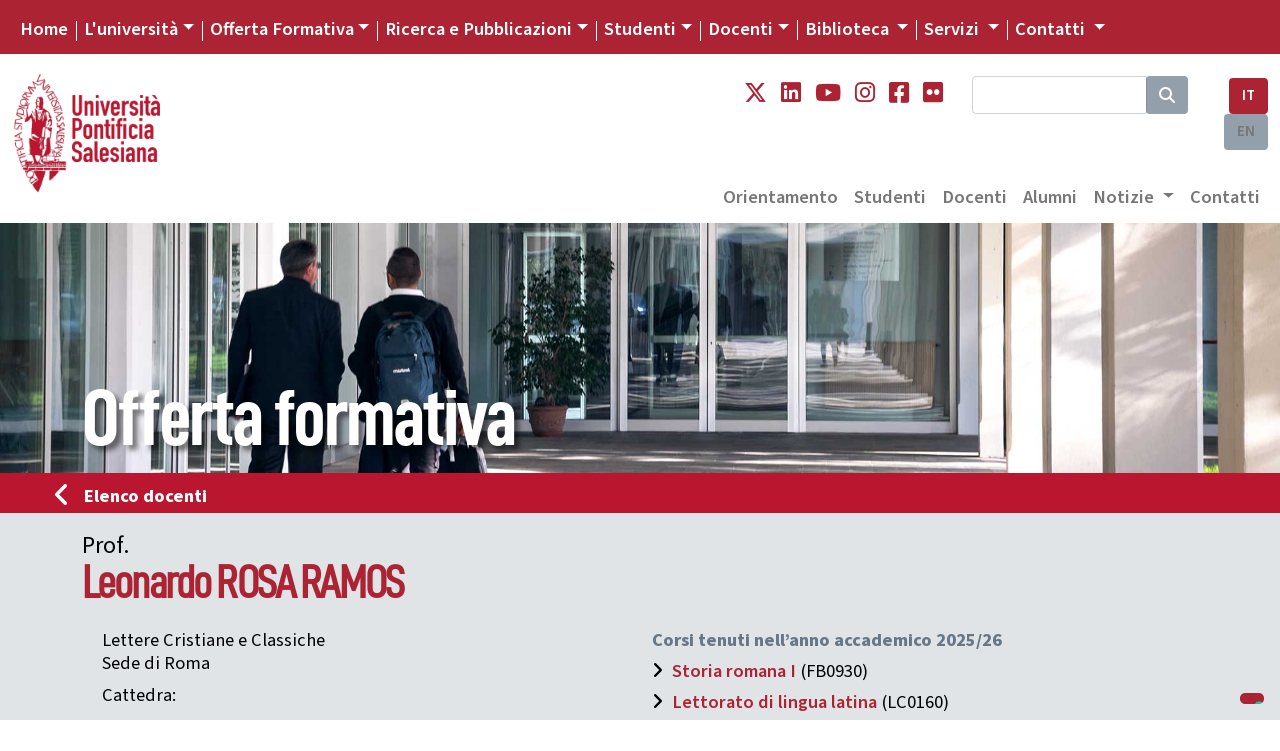

--- FILE ---
content_type: text/html; charset=UTF-8
request_url: https://www.unisal.it/docente/300897
body_size: 9807
content:

<!DOCTYPE html>
<html lang="it">

<head>
  <script type="text/javascript">
    var _iub = _iub || [];
    _iub.csConfiguration = {
      "siteId": 4104313,
      "cookiePolicyId": 93753809,
      "lang": "it",
      "storage": {
        "useSiteId": true
      }
    };
  </script>
  <script type="text/javascript" src="https://cs.iubenda.com/autoblocking/4104313.js"></script>
  <script type="text/javascript" src="//cdn.iubenda.com/cs/gpp/stub.js"></script>
  <script type="text/javascript" src="//cdn.iubenda.com/cs/iubenda_cs.js" charset="UTF-8" async></script>
  <meta charset="utf-8">

<!--
<meta name="viewport" content="width=device-width, initial-scale=1.0">  
<meta name="viewport" content="width=device-width, user-scalable=yes,initial-scale=1.0, minimum-scale=1.0">
-->
<meta name="viewport" content="width=device-width, initial-scale=1.0">

<meta name="mobile-web-app-capable" content="yes">


<meta name="description" content="Docente" />
<meta name="keywords" content="università salesiana, pontifical university, pontificial university, giovani, don bosco, educazione salesiana, pastorale giovanile salesiana, formazione culturale salesiana, sistema preventivo, educazione professionale, osservatorio giovani, osservatorio della gioventù, formazione professionale, sociologia della gioventù, scuola e formazione salesiana" />



<meta name="robots" content="index, follow">
<meta name="google-site-verification" content="LAOZ9GiLktmrWyMj3LPaKHsWr9g3bwWk2L7B1i8i7m8" />
<link rel="canonical" href="https://www.unisal.it/" />
<link rel="image_src" href="https://www.unisal.it/images/_set/logo-ups.jpg" />
<meta property="og:type" content="article" />
<meta property="og:title" content="Unisal" />
<meta property="og:description" content="Docente" />
<meta property="og:url" content="https://www.unisal.it/docente" />
<meta property="og:site_name" content="Università Pontificia Salesiana" />
<meta property="og:image" itemprop="image" content="https://www.unisal.it/images/_set/logo-ups.jpg" />
<meta property="og:locale" content="it_IT" />
<meta name="twitter:card" content="summary" />
<meta name="twitter:description" content="Docente" />
<meta name="twitter:title" content="UNISAL" />
<meta name="twitter:site" content="@Unisal" />
<meta name="twitter:image" content="https://www.unisal.it/images/_set/logo-ups.jpg" />

<!-- Fonts -->
<link rel="stylesheet" href="https://use.typekit.net/aab0qxa.css">
<!--
  <link href="https://fonts.googleapis.com/css?family=Source+Sans+Pro:300,300i,400,400i,600,700,700i,900,900i&display=swap" rel="stylesheet">
-->
<link rel="stylesheet" href="https://cdnjs.cloudflare.com/ajax/libs/font-awesome/6.4.2/css/all.min.css" integrity="sha512-z3gLpd7yknf1YoNbCzqRKc4qyor8gaKU1qmn+CShxbuBusANI9QpRohGBreCFkKxLhei6S9CQXFEbbKuqLg0DA==" crossorigin="anonymous" referrerpolicy="no-referrer" />


<!-- Latest compiled and minified CSS -->
<!-- CSS only -->
<!-- BS - OLD VERSION - <link rel="stylesheet" href="https://maxcdn.bootstrapcdn.com/bootstrap/4.3.1/css/bootstrap.min.css"> -->
<!-- BS5 -->
<link href="https://cdn.jsdelivr.net/npm/bootstrap@5.0.2/dist/css/bootstrap.min.css" rel="stylesheet" integrity="sha384-EVSTQN3/azprG1Anm3QDgpJLIm9Nao0Yz1ztcQTwFspd3yD65VohhpuuCOmLASjC" crossorigin="anonymous">

<!-- CSS -->
<link rel="stylesheet" href="/templates/unisal/it/css/flexslider-fonts.css" />
<link rel="stylesheet" href="https://cdnjs.cloudflare.com/ajax/libs/flexslider/2.7.2/flexslider.min.css" integrity="sha512-c7jR/kCnu09ZrAKsWXsI/x9HCO9kkpHw4Ftqhofqs+I2hNxalK5RGwo/IAhW3iqCHIw55wBSSCFlm8JP0sw2Zw==" crossorigin="anonymous" referrerpolicy="no-referrer" />
<link rel="stylesheet" href="/templates/unisal/it/css/animations.css" />
<link rel="stylesheet" href="/templates/unisal/it/css/style.css?ver=983832033" />
<link rel="stylesheet" href="/templates/unisal/it/css/style_responsive.css?ver=983832033" />
<link rel="stylesheet" href="/templates/unisal/it/css/pixelfabrica.css" />
<link rel="stylesheet" type="text/css" href="/templates/unisal/it/css/colors/base.css" />
  <link rel="stylesheet" href="/templates/unisal/it/css/docenti/singolo-docente.css" />





<!--[if lt IE 9]><script src="/media/jui/js/html5.js?1ee3023ea9f0264f798175bdd525925b" type="text/javascript"></script><![endif]-->
<!--<script src="https://www.unisal.it/home/hp_js/jquery.js" type="text/javascript"></script>-->
<!-- jQuery 341 -   
<script src="https://ajax.googleapis.com/ajax/libs/jquery/3.4.1/jquery.min.js"></script> -->
<!-- jQuery 360 -->
<script src="https://code.jquery.com/jquery-3.6.0.min.js" integrity="sha256-/xUj+3OJU5yExlq6GSYGSHk7tPXikynS7ogEvDej/m4=" crossorigin="anonymous"></script>
<!-- BS - OLD VERSION --
<script src="https://cdnjs.cloudflare.com/ajax/libs/popper.js/1.14.7/umd/popper.min.js"></script>
<script src="https://maxcdn.bootstrapcdn.com/bootstrap/4.3.1/js/bootstrap.min.js"></script>  -->

<!-- BS 5 JS -->
<script src="https://cdn.jsdelivr.net/npm/@popperjs/core@2.9.2/dist/umd/popper.min.js" integrity="sha384-IQsoLXl5PILFhosVNubq5LC7Qb9DXgDA9i+tQ8Zj3iwWAwPtgFTxbJ8NT4GN1R8p" crossorigin="anonymous"></script>
<script src="https://cdn.jsdelivr.net/npm/bootstrap@5.0.2/dist/js/bootstrap.min.js" integrity="sha384-cVKIPhGWiC2Al4u+LWgxfKTRIcfu0JTxR+EQDz/bgldoEyl4H0zUF0QKbrJ0EcQF" crossorigin="anonymous"></script>
<script src="/templates/unisal/it/js/touch-punch.js"></script>

<link rel="stylesheet" href="https://cdnjs.cloudflare.com/ajax/libs/fancybox/3.2.5/jquery.fancybox.min.css" />
<script src="https://cdnjs.cloudflare.com/ajax/libs/fancybox/3.2.5/jquery.fancybox.min.js"></script>
<script src="/templates/unisal/it/js/pixelfabrica.js"></script>
<script src="https://cdnjs.cloudflare.com/ajax/libs/flexslider/2.7.2/jquery.flexslider-min.js" integrity="sha512-BmoWLYENsSaAfQfHszJM7cLiy9Ml4I0n1YtBQKfx8PaYpZ3SoTXfj3YiDNn0GAdveOCNbK8WqQQYaSb0CMjTHQ==" crossorigin="anonymous" referrerpolicy="no-referrer"></script>

<script src="/templates/unisal/it/js/script.js?ver=983832033"></script>
<script src="/templates/unisal/it/js/docenti/singolo.js"></script>
<!-- FAVICON -->
<link rel="apple-touch-icon" sizes="57x57" href="/images/_set/favicon/apple-icon-57x57.png">
<link rel="apple-touch-icon" sizes="60x60" href="/images/_set/favicon/apple-icon-60x60.png">
<link rel="apple-touch-icon" sizes="72x72" href="/images/_set/favicon/apple-icon-72x72.png">
<link rel="apple-touch-icon" sizes="76x76" href="/images/_set/favicon/apple-icon-76x76.png">
<link rel="apple-touch-icon" sizes="114x114" href="/images/_set/favicon/apple-icon-114x114.png">
<link rel="apple-touch-icon" sizes="120x120" href="/images/_set/favicon/apple-icon-120x120.png">
<link rel="apple-touch-icon" sizes="144x144" href="/images/_set/favicon/apple-icon-144x144.png">
<link rel="apple-touch-icon" sizes="152x152" href="/images/_set/favicon/apple-icon-152x152.png">
<link rel="apple-touch-icon" sizes="180x180" href="/images/_set/favicon/apple-icon-180x180.png">
<link rel="icon" type="image/png" sizes="192x192" href="/images/_set/favicon/android-icon-192x192.png">
<link rel="icon" type="image/png" sizes="32x32" href="/images/_set/favicon/favicon-32x32.png">
<link rel="icon" type="image/png" sizes="96x96" href="/images/_set/favicon/favicon-96x96.png">
<link rel="icon" type="image/png" sizes="16x16" href="/images/_set/favicon/favicon-16x16.png">
<meta name="msapplication-TileColor" content="#ffffff">
<meta name="msapplication-TileImage" content="/images/_set/favicon/ms-icon-144x144.png">
<meta name="theme-color" content="#ffffff">

<link rel="shortcut icon" type="image/vnd.microsoft.icon" href="/images/_set/favicon/favicon.ico" />

<!-- Global site tag (gtag.js) - Google Analytics -->
<script async src="https://www.googletagmanager.com/gtag/js?id=UA-148934404-1"></script>
<script>
  window.dataLayer = window.dataLayer || [];

  function gtag() {
    dataLayer.push(arguments);
  }
  gtag('js', new Date());

  gtag('config', 'UA-148934404-1');
</script>
  <title>Università Pontificia Salesiana</title>
  </head>

<body class="">
  <header class="custom-header sticky-lg-top">
    <div id="top-nav-wrapper" class="bg-unisal">
      <div class="container-fluid">
        <div class="wrapper">
          <div class="row">
            <div class="col">
              <div class="top-nav">
                <nav class="navbar navbar-expand-lg navbar-dark">
  <button class="navbar-toggler" type="button" data-bs-toggle="collapse" data-bs-target="#navbarSupportedContent" aria-controls="navbarSupportedContent" aria-expanded="false" aria-label="Toggle navigation">
    <span class="navbar-toggler-icon"></span>
  </button>
  <div class="collapse navbar-collapse" id="navbarSupportedContent">
    <ul class="navbar-nav me-auto topnav mb-2 mb-lg-0">
      
      
                    <li class="nav-item first-item">
                                <a class="nav-link active" aria-current="page" href="https://www.unisal.it/">Home</a>
            </li>

        
      
                    <li class="nav-item dropdown custom-dropdown">
                <a class="nav-link dropdown-toggle" href="#" data-bs-toggle="dropdown" data-bs-auto-close="outside" aria-expanded="false">L'università</a>
                <div id="universita" class="dropdown-menu shadow" data-bs-popper="none">
                    <div class="mega-content px-4">
                        <div class="container-fluid">
                            
                                                        <div class="row gx-5">
                            
                                                            <div class="col py-4 border-end">
                                    
                                                                            <h5>
                                                                                            Chi Siamo                                                                                    </h5>
                                    
                                    <div class="item-list">
                                                                                                                                    <a href="https://www.unisal.it/page/24-identita-missione" class="dropdown-item">
                                                    Identità, Missione e Programma                                                </a>
                                                                                                                                                                                <a href="https://www.unisal.it/page/4-storia" class="dropdown-item">
                                                    Storia                                                </a>
                                                                                                                                                                                <a href="https://www.unisal.it/page/7-pastorale-universitaria" class="dropdown-item">
                                                    Pastorale Universitaria                                                </a>
                                                                                                                                                                                <a href="https://www.unisal.it/page/29-ups-nel-mondo" class="dropdown-item">
                                                    UPS nel Mondo                                                </a>
                                                                                                                                                                                <a href="https://www.unisal.it/page/6088-convenzioni-accordi" class="dropdown-item">
                                                    Accordi con altre Università                                                </a>
                                                                                                                        </div>
                                </div>
                                                            <div class="col py-4 border-end">
                                    
                                                                            <h5>
                                                                                            Struttura                                                                                    </h5>
                                    
                                    <div class="item-list">
                                                                                                                                    <a href="https://www.unisal.it/page/30-autorita-accademiche" class="dropdown-item">
                                                    Autorità                                                </a>
                                                                                                                                                                                <a href="https://www.unisal.it/page/5-organi-accademici" class="dropdown-item">
                                                    Organi accademici                                                </a>
                                                                                                                                                                                <a href="https://www.unisal.it/page/31-consigli-e-commissioni" class="dropdown-item">
                                                    Consigli e Commissioni                                                </a>
                                                                                                                                                                                <a href="https://www.unisal.it/list/docenti" class="dropdown-item">
                                                    Docenti                                                </a>
                                                                                                                                                                                <a href="https://www.unisal.it/page/1633-studenti" class="dropdown-item">
                                                    Studenti                                                </a>
                                                                                                                        </div>
                                </div>
                                                            <div class="col py-4 border-end">
                                    
                                                                            <h5>
                                                                                            Qualità                                                                                    </h5>
                                    
                                    <div class="item-list">
                                                                                                                                    <a href="https://www.unisal.it/page/26-didattica" class="dropdown-item">
                                                    Didattica                                                </a>
                                                                                                                                                                                <a href="https://www.unisal.it/page/27-titoli-accademici" class="dropdown-item">
                                                    Titoli accademici                                                </a>
                                                                                                                                                                                <a href="https://www.unisal.it/page/1634-offerta-formativa" class="dropdown-item">
                                                    Offerta Formativa                                                </a>
                                                                                                                                                                                <a href="https://www.unisal.it/page/34-progetto-istituzionale-strategico-2022-2027" class="dropdown-item">
                                                    Progetto Istituzionale e Strategico                                                </a>
                                                                                                                        </div>
                                </div>
                                                            <div class="col py-4">
                                    
                                                                            <h5>
                                                                                            Statuti, regolamenti e norme                                                                                    </h5>
                                    
                                    <div class="item-list">
                                                                                                                                    <a href="https://www.unisal.it/page/1832-statuti-generali-e-ordinamento-degli-studi" class="dropdown-item">
                                                    Statuti e ordinamento degli Studi                                                </a>
                                                                                                                                                                                <a href="https://www.unisal.it/page/1834-statuti-generali-e-di-facolta" class="dropdown-item">
                                                    Statuti generali e di facoltà                                                </a>
                                                                                                                                                                                <a href="https://www.unisal.it//images/Rettorato/UPS-linee-guida-sul-contrasto-al-plagio.pdf" class="dropdown-item">
                                                    Documentazione antiplagio                                                </a>
                                                                                                                                                                                <a href="https://www.unisal.it/page/4839-documentazione-molestie" class="dropdown-item">
                                                    Documentazione molestie                                                </a>
                                                                                                                                                                                <a href="https://www.unisal.it/page/6727-safeguarding" class="dropdown-item">
                                                    Safeguarding                                                </a>
                                                                                                                        </div>
                                </div>
                            
                                                        </div> 
                        </div>
                    </div>
                </div>
            </li>

        
      
                    <li class="nav-item dropdown custom-dropdown">
                <a class="nav-link dropdown-toggle" href="#" data-bs-toggle="dropdown" data-bs-auto-close="outside" aria-expanded="false">Offerta Formativa</a>
                <div id="offerta-formativa" class="dropdown-menu shadow" data-bs-popper="none">
                    <div class="mega-content px-3">
                        <div class="container-fluid">
                            
                                                        <div class="row">
                                <div class="col-md-12 col-sm-12">
                                    <div class="row-cols-1 row-cols-sm-1 row-cols-md-3 gx-5 row">
                            
                                                            <div class="col py-4 border-end">
                                    
                                                                            <h5>
                                                                                            <a href="https://teologia.unisal.it/">Facoltà di Teologia</a>
                                            
                                                                                    </h5>
                                    
                                    <div class="item-list">
                                                                                                                                    <a href="https://teologia.unisal.it/page/3181-baccalaureato-in-teologia" class="dropdown-item">
                                                    Baccalaureato in Teologia                                                </a>
                                                                                                                                                                                <a href="https://teologia.unisal.it/page/3193-diploma-di-teologia" class="dropdown-item">
                                                    Diploma di Teologia                                                </a>
                                                                                                                                                                                <a href="https://teologia.unisal.it/page/3183-licenza-in-teologia-dogmatica" class="dropdown-item">
                                                    Licenza in Teologia Dogmatica                                                </a>
                                                                                                                                                                                <a href="https://teologia.unisal.it/page/3184-licenza-in-teologia-pastorale-pastorale-giovanile" class="dropdown-item">
                                                    Licenza in Pastorale Giovanile                                                </a>
                                                                                                                                                                                <a href="https://teologia.unisal.it/page/3186-licenza-in-teologia-spirituale-spiritualita-giovanile" class="dropdown-item">
                                                    Licenza in Spiritualità Giovanile                                                </a>
                                                                                                                                                                                <a href="https://teologia.unisal.it/page/3187-licenza-in-teologia-spirituale-formazione-dei-formatori-e-animatori-vocazionali" class="dropdown-item long-item">
                                                    Licenza in Formazione<br />dei Formatori e Animatori Vocazionali                                                </a>
                                                                                                                                                                                <a href="https://teologia.unisal.it/page/3188-licenza-in-teologia-spirituale-studi-salesiani" class="dropdown-item">
                                                    Licenza in Studi Salesiani                                                </a>
                                                                                                                                                                                <a href="https://teologia.unisal.it/page/3192-regolamenti-di-dottorato" class="dropdown-item">
                                                    Dottorato                                                </a>
                                                                                                                                                                                                                                     <hr />
                                                                                                                                                                                                                                <a href="https://teologia.unisal.it/page/4979-anno-di-pastorale" class="dropdown-item">
                                                    Anno di Pastorale                                                </a>
                                                                                                                        </div>
                                </div>
                                                            <div class="col py-4 border-end">
                                    
                                                                            <h5>
                                                                                            <a href="https://filosofia.unisal.it/">Facoltà di Filosofia</a>
                                            
                                                                                    </h5>
                                    
                                    <div class="item-list">
                                                                                                                                    <a href="https://filosofia.unisal.it/page/3153-baccalaureato" class="dropdown-item">
                                                    Baccalaureato in Filosofia                                                </a>
                                                                                                                                                                                <a href="https://filosofia.unisal.it/page/5716-baccalaureato-in-management-e-diritto-degli-ets-settore-e-delleconomia-sociale" class="dropdown-item long-item">
                                                    Baccalaureato in Management e Diritto<br />degli ETS e dell'Economia Sociale                                                </a>
                                                                                                                                                                                <a href="https://filosofia.unisal.it/page/4409-licenza-in-filosofia" class="dropdown-item">
                                                    Licenza in Filosofia                                                </a>
                                                                                                                                                                                <a href="https://filosofia.unisal.it/page/5715-licenza-in-etica-economia-e-diritto-del-terzo-settore" class="dropdown-item long-item">
                                                    Licenza in Etica economia <br />e diritto del Terzo settore                                                </a>
                                                                                                                                                                                <a href="https://filosofia.unisal.it/page/3154-licenza-in-scienze-storico-antropologiche" class="dropdown-item">
                                                    Licenza in Scienze storico-antropologiche                                                </a>
                                                                                                                                                                                <a href="https://filosofia.unisal.it/page/4334-licenza-in-scienze-umane-e-sociali" class="dropdown-item">
                                                    Licenza in Scienze umane e sociali                                                </a>
                                                                                                                                                                                <a href="https://filosofia.unisal.it/page/3156-diploma-universitario" class="dropdown-item">
                                                    Diploma universitario in Filosofia                                                </a>
                                                                                                                                                                                <a href="https://filosofia.unisal.it/page/3157-diploma-di-formazione-superiore" class="dropdown-item">
                                                    Diploma di formazione superiore in Filosofia                                                </a>
                                                                                                                                                                                <a href="https://filosofia.unisal.it/page/3155-dottorato" class="dropdown-item">
                                                    Dottorato                                                </a>
                                                                                                                        </div>
                                </div>
                                                            <div class="col py-4">
                                    
                                                                            <h5>
                                                                                            <a href="https://fse.unisal.it/">Facoltà di Scienze dell'Educazione</a>
                                            
                                                                                    </h5>
                                    
                                    <div class="item-list">
                                                                                                                                    <a href="https://psicologia.unisal.it" class="dropdown-item">
                                                    Psicologia                                                </a>
                                                                                                                                                                                <a href="https://fse.unisal.it/page/4310-curricolo-pedagogia-sociale" class="dropdown-item">
                                                    Pedagogia Sociale                                                </a>
                                                                                                                                                                                <a href="https://fse.unisal.it/page/4312-curricolo-catechetica" class="dropdown-item">
                                                    Catechetica                                                </a>
                                                                                                                                                                                <a href="https://fse.unisal.it/page/4311-curricolo-pedagogia-per-la-scuola-e-per-la-formazione-professionale" class="dropdown-item">
                                                    Pedagogia per la scuola<br />e per la formazione professionale                                                </a>
                                                                                                                                                                                <a href="https://fse.unisal.it/page/4313-curricolo-educazione-religiosa" class="dropdown-item">
                                                    Educazione religiosa                                                </a>
                                                                                                                                                                                <a href="https://fse.unisal.it/page/4314-curricolo-pedagogia-vocazionale" class="dropdown-item">
                                                    Pedagogia vocazionale                                                </a>
                                                                                                                                                                                <a href="https://fse.unisal.it/page/4315-curricolo-pedagogia-e-comunicazione" class="dropdown-item">
                                                    Pedagogia e Comunicazione                                                </a>
                                                                                                                                                                                <a href="https://fse.unisal.it/page/4316-dottorato" class="dropdown-item">
                                                    Dottorato                                                </a>
                                                                                                                        </div>
                                </div>
                                                            <div class="col py-4 border-end border-top">
                                    
                                                                            <h5>
                                                                                            <a href="https://latinitas.unisal.it/">Facoltà di Lettere Cristiane e Classiche</a>
                                            
                                                                                    </h5>
                                    
                                    <div class="item-list">
                                                                                                                                    <a href="https://latinitas.unisal.it/page/3206-baccalaureato" class="dropdown-item">
                                                    Baccalaureato in Lettere Cristiane e Classiche                                                </a>
                                                                                                                                                                                <a href="https://latinitas.unisal.it/page/3207-licenza" class="dropdown-item">
                                                    Licenza in Lettere Cristiane e Classiche                                                </a>
                                                                                                                                                                                <a href="https://latinitas.unisal.it/page/3209-diploma-in-latino-ecclesiastico" class="dropdown-item">
                                                    Diploma in latino ecclesiastico                                                </a>
                                                                                                                                                                                <a href="https://latinitas.unisal.it/page/3200-dottorato" class="dropdown-item">
                                                    Dottorato                                                </a>
                                                                                                                        </div>
                                </div>
                                                            <div class="col py-4 border-end border-top">
                                    
                                                                            <h5>
                                                                                            <a href="https://fsc.unisal.it/">Facoltà di Scienze della Comunicazione sociale</a>
                                            
                                                                                    </h5>
                                    
                                    <div class="item-list">
                                                                                                                                    <a href="https://fsc.unisal.it/page/1654-comunicazione-sociale-media-digitali-e-cultura" class="dropdown-item long-item">
                                                    Comunicazione sociale<br />Media Digitali e Cultura                                                </a>
                                                                                                                                                                                <a href="https://fsc.unisal.it/page/1655-comunicazione-sociale-media-digitali-e-cultura-indirizzo-comunicazione-pastorale" class="dropdown-item long-item">
                                                    Comunicazione sociale<br />Media digitali e Cultura, indirizzo Pastorale                                                </a>
                                                                                                                                                                                <a href="https://fsc.unisal.it/page/3218-dottorato" class="dropdown-item">
                                                    Dottorato                                                </a>
                                                                                                                        </div>
                                </div>
                                                            <div class="col py-4 border-top">
                                    
                                                                            <h5>
                                                                                            Altri corsi                                                                                    </h5>
                                    
                                    <div class="item-list">
                                                                                                                                    <a href="https://www.unisal.it/page/1723-post-lauream" class="dropdown-item">
                                                    Post Lauream                                                </a>
                                                                                                                                                                                <a href="https://www.unisal.it/page/1745-altri-corsi" class="dropdown-item">
                                                    Aggiornamento e Formazione                                                </a>
                                                                                                                        </div>
                                </div>
                            
                                                                </div> </div> </div> 
                        </div>
                    </div>
                </div>
            </li>

        
      
                    <li class="nav-item dropdown custom-dropdown">
                <a class="nav-link dropdown-toggle" href="#" data-bs-toggle="dropdown" data-bs-auto-close="outside" aria-expanded="false">Ricerca e Pubblicazioni</a>
                <div id="ricerca" class="dropdown-menu shadow" data-bs-popper="none">
                    <div class="mega-content px-4">
                        <div class="container-fluid">
                            
                                                        <div class="row gx-5">
                            
                                                            <div class="col py-4 border-end">
                                    
                                                                            <h5>
                                                                                            Progetti                                                                                    </h5>
                                    
                                    <div class="item-list">
                                                                                                                                    <a href="https://www.unisal.it/page/6843-esperienza-educativa" class="dropdown-item">
                                                    Esperienza educativa salesiana                                                </a>
                                                                                                                                                                                <a href="https://www.unisal.it/page/4928-giovani-affetti-identita" class="dropdown-item">
                                                    Giovani, affetti e identità                                                </a>
                                                                                                                                                                                <a href="https://francescodisales.unisal.it/" class="dropdown-item">
                                                    San Francesco di Sales                                                </a>
                                                                                                                                                                                <a href="https://www.unisal.it/page/21-giovani-e-scelte-di-vita" class="dropdown-item">
                                                    Giovani e scelte di vita                                                </a>
                                                                                                                                                                                <a href="https://www.unisal.it/page/4943-green-ups" class="dropdown-item">
                                                    Green UPS                                                </a>
                                                                                                                        </div>
                                </div>
                                                            <div class="col py-4 border-end">
                                    
                                                                            <h5>
                                                                                            Centri di Ricerca                                                                                    </h5>
                                    
                                    <div class="item-list">
                                                                                                                                    <a href="https://www.unisal.it/page/1632-osservatorio-internazionale-della-gioventu" class="dropdown-item">
                                                    Osservatorio della Gioventù                                                </a>
                                                                                                                                                                                <a href="https://www.unisal.it/page/1635-centro-studi-don-bosco" class="dropdown-item">
                                                    Centro Studi Don Bosco                                                </a>
                                                                                                                                                                                <a href="https://www.salesian.online/" class="dropdown-item">
                                                    Salesian Online                                                </a>
                                                                                                                                                                                <a href="https://www.unisal.it/page/6466-salesian-ai" class="dropdown-item">
                                                    Salesian AI                                                </a>
                                                                                                                        </div>
                                </div>
                                                            <div class="col py-4 border-end">
                                    
                                                                            <h5>
                                             
                                                <a target="_blank" href="https://www.editricelas.it">Editrice LAS</a>
                                                                                    </h5>
                                    
                                    <div class="item-list">
                                                                                                                                    <a href="https://editricelas.it/" target="_blank" class="dropdown-item">
                                                    Novità                                                </a>
                                                                                                                                                                                <a href="https://editricelas.it/16-libri" target="_blank" class="dropdown-item">
                                                    Libri                                                </a>
                                                                                                                                                                                <a href="https://editricelas.it/17-e-book" target="_blank" class="dropdown-item">
                                                    Ebook                                                </a>
                                                                                                                        </div>
                                </div>
                                                            <div class="col py-4">
                                    
                                                                            <h5>
                                                                                            Riviste                                                                                    </h5>
                                    
                                    <div class="item-list">
                                                                                                                                    <a href="https://salesianum.unisal.it" class="dropdown-item">
                                                    Salesianum                                                </a>
                                                                                                                                                                                <a href="https://www.unisal.it/page/37-orientamenti-pedagogici" class="dropdown-item">
                                                    Orientamenti pedagogici                                                </a>
                                                                                                                                                                                <a href="http://rivistadipedagogiareligiosa.unisal.it/?page_id=18239" class="dropdown-item">
                                                    Catechetica ed Educazione                                                </a>
                                                                                                                                                                                <a href="https://www.unisal.it/page/5868-rivista-notizie-ups" class="dropdown-item">
                                                    Notizie UPS                                                </a>
                                                                                                                        </div>
                                </div>
                            
                                                        </div> 
                        </div>
                    </div>
                </div>
            </li>

        
      
                    <li class="nav-item dropdown custom-dropdown">
                <a class="nav-link dropdown-toggle" href="#" data-bs-toggle="dropdown" data-bs-auto-close="outside" aria-expanded="false">Studenti</a>
                <div id="studenti" class="dropdown-menu shadow" data-bs-popper="none">
                    <div class="mega-content px-4">
                        <div class="container-fluid">
                            
                                                        <div class="row gx-5">
                            
                                                            <div class="col py-4 border-end">
                                    
                                                                            <h5>
                                                                                            <a href="https://www.unisal.it/page/16-segreteria-generale">Segreteria Generale</a>
                                            
                                                                                    </h5>
                                    
                                    <div class="item-list">
                                                                                                                                    <a href="https://www.unisal.it/page/4914-orientamento" class="dropdown-item">
                                                    Orientamento                                                </a>
                                                                                                                                                                                <a href="https://www.unisal.it/page/4460-modalita-di-iscrizione-ups" class="dropdown-item">
                                                    Iscrizioni                                                </a>
                                                                                                                                                                                <a href="https://www.unisal.it/page/1848-tasse-accademiche" class="dropdown-item">
                                                    Tasse Accademiche                                                </a>
                                                                                                                                                                                <a href="https://sas.unisal.it/?id=oralez" target="_blank" class="dropdown-item">
                                                    Orari delle lezioni                                                </a>
                                                                                                                                                                                <a href="https://sas.unisal.it/?id=calendari" target="_blank" class="dropdown-item">
                                                    Calendario Accademico                                                </a>
                                                                                                                                                                                <a href="https://sas.unisal.it/" target="_blank" class="dropdown-item">
                                                    Avvisi e Scadenze                                                </a>
                                                                                                                                                                                                                                     <div class="dropdown-divider"></div>
                                                                                                                                                                                                                                <a href="https://www.unisal.it/page/16-segreteria-generale" class="dropdown-item">
                                                    Ordo Accademico                                                </a>
                                                                                                                                                                                <a href="https://www.unisal.it/page/1746-annuario-ups" class="dropdown-item">
                                                    Annuario                                                </a>
                                                                                                                                                                                                                                     <div class="dropdown-divider"></div>
                                                                                                                                                                                                                                <a href="https://www.unisal.it/list/corsi" class="dropdown-item">
                                                    Elenco dei Corsi                                                </a>
                                                                                                                                                                                <a href="https://sas.unisal.it/?id=corsiprog" target="_blank" class="dropdown-item">
                                                    Programmi dei corsi                                                </a>
                                                                                                                                                                                                                                     <div class="dropdown-divider"></div>
                                                                                                                                                                                                                                <a href="https://www.unisal.it/page/7-pastorale-universitaria" class="dropdown-item">
                                                    Pastorale Universitaria                                                </a>
                                                                                                                        </div>
                                </div>
                                                            <div class="col py-4">
                                    
                                                                            <h5>
                                                                                            Risorse Online                                                                                    </h5>
                                    
                                    <div class="item-list">
                                                                                                                                    <a href="https://sas.unisal.it/" target="_blank" class="dropdown-item">
                                                    SAS                                                </a>
                                                                                                                                                                                <a href="https://geco.unisal.it/" target="_blank" class="dropdown-item">
                                                    GECO                                                </a>
                                                                                                                                                                                <a href="https://www.unisal.it/page/1657-citavi" target="_blank" class="dropdown-item">
                                                    CITAVI                                                </a>
                                                                                                                                                                                <a href="https://www.unisal.it/page/14-mediateca" class="dropdown-item">
                                                    Mediateca                                                </a>
                                                                                                                                                                                <a href="https://outlook.office365.com/mail/" target="_blank" class="dropdown-item">
                                                    Webmail                                                </a>
                                                                                                                        </div>
                                </div>
                            
                                                        </div> 
                        </div>
                    </div>
                </div>
            </li>

        
      
                    <li class="nav-item dropdown custom-dropdown">
                <a class="nav-link dropdown-toggle" href="#" data-bs-toggle="dropdown" data-bs-auto-close="outside" aria-expanded="false">Docenti</a>
                <div id="docenti" class="dropdown-menu shadow" data-bs-popper="none">
                    <div class="mega-content px-4">
                        <div class="container-fluid">
                            
                                                        <div class="row gx-5">
                            
                                                            <div class="col py-4 border-end">
                                    
                                                                            <h5>
                                                                                            <a href="https://www.unisal.it/page/16-segreteria-generale">Segreteria Generale</a>
                                            
                                                                                    </h5>
                                    
                                    <div class="item-list">
                                                                                                                                    <a href="https://www.unisal.it/list/docenti" target="_blank" class="dropdown-item">
                                                    Elenco Docenti                                                </a>
                                                                                                                                                                                <a href="https://sas.unisal.it/?id=oralez" target="_blank" class="dropdown-item">
                                                    Orari delle lezioni                                                </a>
                                                                                                                                                                                <a href="https://sas.unisal.it/?id=calendari" target="_blank" class="dropdown-item">
                                                    Calendario Accademico                                                </a>
                                                                                                                                                                                <a href="https://sas.unisal.it/" target="_blank" class="dropdown-item">
                                                    Avvisi e Scadenze                                                </a>
                                                                                                                                                                                                                                     <div class="dropdown-divider"></div>
                                                                                                                                                                                                                                <a href="https://www.unisal.it/page/16-segreteria-generale" class="dropdown-item">
                                                    Ordo Accademico                                                </a>
                                                                                                                                                                                <a href="https://www.unisal.it/page/1746-annuario-ups" class="dropdown-item">
                                                    Annuario                                                </a>
                                                                                                                                                                                                                                     <div class="dropdown-divider"></div>
                                                                                                                                                                                                                                <a href="https://www.unisal.it/list/corsi" class="dropdown-item">
                                                    Elenco dei Corsi                                                </a>
                                                                                                                                                                                <a href="https://sas.unisal.it/?id=corsiprog" target="_blank" class="dropdown-item">
                                                    Programmi dei corsi                                                </a>
                                                                                                                        </div>
                                </div>
                                                            <div class="col py-4">
                                    
                                                                            <h5>
                                                                                            Risorse Online                                                                                    </h5>
                                    
                                    <div class="item-list">
                                                                                                                                    <a href="https://sas.unisal.it/" target="_blank" class="dropdown-item">
                                                    SAS                                                </a>
                                                                                                                                                                                <a href="https://geco.unisal.it/" target="_blank" class="dropdown-item">
                                                    GECO                                                </a>
                                                                                                                                                                                <a href="https://www.unisal.it/page/1657-citavi" target="_blank" class="dropdown-item">
                                                    CITAVI                                                </a>
                                                                                                                                                                                <a href="https://www.unisal.it/page/14-mediateca" class="dropdown-item">
                                                    Mediateca                                                </a>
                                                                                                                                                                                <a href="https://outlook.office365.com/mail/" target="_blank" class="dropdown-item">
                                                    Webmail                                                </a>
                                                                                                                        </div>
                                </div>
                            
                                                        </div> 
                        </div>
                    </div>
                </div>
            </li>

        
      
                    <li class="nav-item dropdown no-megamenu">
                                <a href="https://www.unisal.it/page/10-biblioteca-don-bosco" class="nav-link dropdown-toggle" id="navbarDropdown" role="button" data-bs-toggle="dropdown" aria-expanded="false">
                    Biblioteca                </a>
                <ul class="dropdown-menu" aria-labelledby="navbarDropdown">
                                                                        <li>
                                <a href="https://biblioteca.unisal.it" target="_blank" class="dropdown-item">
                                    Biblioteca Don Bosco                                </a>
                            </li>
                                                            </ul>
            </li>

        
      
                    <li class="nav-item dropdown no-megamenu">
                                <a href="#" class="nav-link dropdown-toggle" id="navbarDropdown" role="button" data-bs-toggle="dropdown" aria-expanded="false">
                    Servizi                </a>
                <ul class="dropdown-menu" aria-labelledby="navbarDropdown">
                                                                        <li>
                                <a href="https://www.unisal.it/page/12-centro-stampa" class="dropdown-item">
                                    Centro Stampa                                </a>
                            </li>
                                                                                                <li>
                                <a href="https://www.unisal.it/page/9-centro-di-servizi-informatici-e-telematici-cesit" class="dropdown-item">
                                    CeSIT                                </a>
                            </li>
                                                                                                <li>
                                <a href="https://www.unisal.it/page/11-centro-psicopedagogico" class="dropdown-item">
                                    Centro Psicopedagogico                                </a>
                            </li>
                                                                                                <li>
                                <a href="https://sites.google.com/site/bedandstudy/" target="_blank" class="dropdown-item">
                                    Alloggi Studenti                                </a>
                            </li>
                                                                                                <li>
                                <a href="https://www.unisal.it/page/1656-mensa-universitaria" class="dropdown-item">
                                    Bar e Mensa                                </a>
                            </li>
                                                                                                <div class="dropdown-divider"></div>
                                                                                                <li>
                                <a href="https://outlook.office365.com/mail/" target="_blank" class="dropdown-item">
                                    Webmail                                </a>
                            </li>
                                                            </ul>
            </li>

        
      
                    <li class="nav-item dropdown no-megamenu">
                                <a href="#" class="nav-link dropdown-toggle" id="navbarDropdown" role="button" data-bs-toggle="dropdown" aria-expanded="false">
                    Contatti                </a>
                <ul class="dropdown-menu" aria-labelledby="navbarDropdown">
                                                                        <li>
                                <a href="https://www.unisal.it/page/4710-comunicazione-e-sviluppo" class="dropdown-item">
                                    Comunicazione e Sviluppo                                </a>
                            </li>
                                                                                                <li>
                                <a href="https://www.unisal.it/page/4919-contatti" class="dropdown-item">
                                    Contatti                                </a>
                            </li>
                                                                                                <li>
                                <a href="https://www.unisal.it/page/36-dove-siamo" class="dropdown-item">
                                    Dove Siamo                                </a>
                            </li>
                                                            </ul>
            </li>

        
          </ul>
  </div>
</nav>
              </div>
            </div>
          </div>
        </div>
      </div>
    </div>
    <div class="container-fluid">
      <div class="row">
        <div class="col-md-3 col-sm-12 col-lg-3">
          <div class="logo py-3">
            <a href="/"><img id="logo-img" src="/templates/unisal/it/assets/loghi/base.png" class="logoups" /></a>
          </div>
        </div>
        <div class="col-md-9 col-sm-12 col-lg-9">
          <div class="wrapper-right social cerca">
            <div class="row justify-content-end">
              <div class="col-md-5 col-sm-12 col-lg-3">
                <div class="my-2">
                  <a href="//www.twitter.com/Uni_Salesiana" target="_blank"><span class="fa-brands fa-x-twitter"></span></a>
				<a href="https://www.linkedin.com/company/universit-pontificia-salesiana" target="_blank"><span class="fab fa-linkedin"></span></a>
				<a href="https://www.youtube.com/channel/UCFd_2rluoTLICp361rKSfCg" target="_blank"><span class="fab fa-youtube"></span></a>
				<a href="https://www.instagram.com/Uni_salesiana" target="_blank"><span class="fab fa-instagram"></span></a>
				<a href="https://www.facebook.com/UnivSalesiana" target="_blank"><span class="fab fa-facebook-square"></span></a>
				<a href="//www.flickr.com/photos/165338054@N07/albums" target="_blank"><span class="fab fa-flickr"></span></a>                </div>
              </div>
              <div class="col-md-5 col-sm-12 col-lg-3">
                <div class="cerca">
                  <form action="/search" method="GET" class="search-form">
                    <div class="input-group">
                      <input type="text" name="txt" class="form-control form-control-md custom-searchbox">
                      <div class="input-group-append">
                        <input type="submit" value="" class="btn btn-secondary btn-md iconfont">
                      </div>
                    </div>
                  </form>
                </div>
              </div>
              <div class="col-md-3 col-sm-12 col-lg-1">
                <div class="lang-selector">
                  <a id="lingua-it" href="/it" class="btn btn-link active">IT</a><a id="lingua-en" href="/en" class="btn btn-link">EN</a>                </div>
              </div>
            </div>
          </div>
          <div class="row justify-content-end">
            <div class="col-lg-6 col-sm-12 col-md-9 offset-lg-3">
              <div class="menu-contestuale" style="float:right;">
                <nav class="navbar navbar-expand-lg navbar-dark bg-white d-none d-lg-block">
<div class="container-fluid nav-contestuale">
	<button class="navbar-toggler" type="button" data-bs-toggle="collapse-facolta" data-bs-target="#facolta_nav">
		<span class="navbar-toggler-icon"></span>
	</button>
	<div class="collapse-facolta navbar-collapse" id="facolta_nav">
		<ul class="navbar-nav">
			<li class='nav-item '><a class='nav-link' target='' href='https://www.unisal.it/page/4914-orientamento'>Orientamento</a></li><li class='nav-item '><a class='nav-link' target='' href='https://www.unisal.it/page/4954-studenti'>Studenti</a></li><li class='nav-item '><a class='nav-link' target='' href='https://www.unisal.it/page/4994-docenti'>Docenti</a></li><li class='nav-item '><a class='nav-link' target='' href='https://www.unisal.it/alumni'>Alumni</a></li><li class='nav-item dropdown no-megamenu'>
          <a class='nav-link dropdown-toggle' href='#' id='navbarDropdown' role='button' data-bs-toggle='dropdown' aria-expanded='false'>
            Notizie
          </a>
          <ul class='dropdown-menu' aria-labelledby='navbarDropdown'><li><a class='dropdown-item' target='' href='https://www.unisal.it/notizie'>Notizie</a></li><li><a class='dropdown-item' target='' href='https://www.unisal.it/notizie/editoriali'>Editoriali</a></li><li><a class='dropdown-item' target='' href='https://www.unisal.it/notizie/appuntamenti'>Appuntamenti</a></li><li><a class='dropdown-item' target='' href='https://www.unisal.it/notizie/racconti'>Racconti</a></li><li><a class='dropdown-item' target='' href='https://www.unisal.it/notizie/vita-universita'>Vita dell'UPS</a></li><li><a class='dropdown-item' target='' href='https://www.unisal.it/notizie/recensioni'>Recensioni</a></li><li><a class='dropdown-item' target='' href='https://www.unisal.it/notizie/voci'>Le Voci</a></li><li><a class='dropdown-item' target='' href='https://www.unisal.it/alumni'>Alumni</a></li><li><a class='dropdown-item' target='' href='https://www.unisal.it/notizie/fotocronache'>Fotocronache</a></li><li><a class='dropdown-item' target='' href='https://www.unisal.it/notizie'>Rivista</a></li></ul>
            </li><li class='nav-item '><a class='nav-link' target='' href='https://www.unisal.it/page/4919-contatti'>Contatti</a></li>		</ul>
	</div> <!-- navbar-collapse.// -->
</div> <!-- container-fluid.// -->
</nav>

<div class="accordion d-lg-none menu-facolta" id="accordion-menu-facolta">
  <div class="accordion-item">
    <h2 class="accordion-header" id="headingOne">
      <button class="accordion-button collapsed" type="button" data-bs-toggle="collapse" data-bs-target="#collapseOne" aria-expanded="true" aria-controls="collapseOne">
        Menu       </button>
    </h2>
    <div id="collapseOne" class="accordion-collapse collapse" aria-labelledby="headingOne" data-bs-parent="#accordion-menu-facolta">
      <div class="accordion-body">
      <ul class="navbar-nav">
			<li class='nav-item '><a class='nav-link' target='' href='https://www.unisal.it/page/4914-orientamento'>Orientamento</a></li><li class='nav-item '><a class='nav-link' target='' href='https://www.unisal.it/page/4954-studenti'>Studenti</a></li><li class='nav-item '><a class='nav-link' target='' href='https://www.unisal.it/page/4994-docenti'>Docenti</a></li><li class='nav-item '><a class='nav-link' target='' href='https://www.unisal.it/alumni'>Alumni</a></li><li class='nav-item dropdown no-megamenu'>
          <a class='nav-link dropdown-toggle' href='#' id='navbarDropdown' role='button' data-bs-toggle='dropdown' aria-expanded='false'>
            Notizie
          </a>
          <ul class='dropdown-menu' aria-labelledby='navbarDropdown'><li><a class='dropdown-item' target='' href='https://www.unisal.it/notizie'>Notizie</a></li><li><a class='dropdown-item' target='' href='https://www.unisal.it/notizie/editoriali'>Editoriali</a></li><li><a class='dropdown-item' target='' href='https://www.unisal.it/notizie/appuntamenti'>Appuntamenti</a></li><li><a class='dropdown-item' target='' href='https://www.unisal.it/notizie/racconti'>Racconti</a></li><li><a class='dropdown-item' target='' href='https://www.unisal.it/notizie/vita-universita'>Vita dell'UPS</a></li><li><a class='dropdown-item' target='' href='https://www.unisal.it/notizie/recensioni'>Recensioni</a></li><li><a class='dropdown-item' target='' href='https://www.unisal.it/notizie/voci'>Le Voci</a></li><li><a class='dropdown-item' target='' href='https://www.unisal.it/alumni'>Alumni</a></li><li><a class='dropdown-item' target='' href='https://www.unisal.it/notizie/fotocronache'>Fotocronache</a></li><li><a class='dropdown-item' target='' href='https://www.unisal.it/notizie'>Rivista</a></li></ul>
            </li><li class='nav-item '><a class='nav-link' target='' href='https://www.unisal.it/page/4919-contatti'>Contatti</a></li>		</ul>
      </div>
    </div>
  </div>
</div>              </div>
            </div>
          </div>
        </div>
      </div>
    </div>
  </header>
  <div class="bannerpage" style="background-image:url('/images/_banners/didattica.jpg');">
  <div class="container">
        <div class="areatitle">Offerta formativa</div>
    </div>  
</div>
<div class="subheading">
    <div class="container">
    	<a href="/list/docenti"><span class="fas fa-angle-left iconsquare"></span>Elenco docenti</a>
   	</div>
</div>
<section id="titolodocente">
    <div class="container">
    	<div class="row">
    		<div class="col">
    		<div class="titolonome">Prof.</div><h1 class="nomedocente"><span class="nome">Leonardo</span> <span class="cognome">Rosa Ramos</span></h1>    	  </div>
      </div>
      <div class="row">
        <div class="col-lg-6">         
        <a href="" data-fancybox="images"><img src="" class="fotodocente" /></a><div class="infodocente"><div class="facoltaxxx">Lettere Cristiane e Classiche<br />Sede di Roma</div><div>Cattedra: </div></div>      </div>
      <div class="col-lg-6">
        <div class="corsiattuali">Corsi tenuti nell’anno&nbsp;accademico&nbsp;2025/26</div><div class="elencocorsi"><div class="corso" data-corso="FB0930"><span class="fas fa-angle-right"></span><a href="/corso/FB0930">Storia romana I</a> (FB0930)</div><div class="corso" data-corso="LC0160"><span class="fas fa-angle-right"></span><a href="/corso/LC0160">Lettorato di lingua latina</a> (LC0160)</div><div class="corso" data-corso="LC0512"><span class="fas fa-angle-right"></span><a href="/corso/LC0512">Storia romana</a> (LC0512)</div><div class="corso" data-corso="LC0513"><span class="fas fa-angle-right"></span><a href="/corso/LC0513">Storia greca</a> (LC0513)</div></div>          <div class="paginacorsi"><a href="/list/docente-corsi/300897" class="btn">Corsi tenuti in altri anni&nbsp;&nbsp;&nbsp;<span class="fas fa-angle-right"></span></a></div>
        </div>
      </div>
  </div>
  <div class="panel-menu panel-buttonswitch clearfix">
    <div class="container">
      <ul>
        <li id ="biografia" target="biografia">Biografia</li>
        <li id ="pubblicazioni" target="pubblicazioni">Pubblicazioni</li>
        <li id ="ricerche" target="ricerche">Ricerche</li>
        <li id ="convegni" target="convegni">Convegni</li>
        <li id ="attivitaesterne" target="attivitaesterne">Attività esterne</li>
        <li id ="altreattivita" target="altreattivita">Altre Attività</li>
      </ul>
    </div>
  </div>             
</section>
<section id="attivitadocente">
  <div class="container">
    <div id ="biografia" class="panel-section hidden">
      <div class="row mt-4">
        <div class="col-lg-6">
          <div class="biografia">
                                  </div>
        </div>
      </div>
    </div>
    <div id ="pubblicazioni" class="panel-section hidden">
              <div class="row justify-content-center">
          <div class="col-12">
            <div class="alert alert-warning">Non sono presenti pubblicazioni per questo docente.</div>
          </div>
        </div>
          </div>
    <div id ="ricerche" class="panel-section hidden">
              <div class="row justify-content-center">
          <div class="col-12">
            <div class="alert alert-warning">Non sono presenti ricerche per questo docente.</div>
          </div>
        </div>
          </div>
    <div id ="convegni" class="panel-section hidden">
              <div class="row justify-content-center" counter="0">
          <div class="col-lg-2 col-md-3 annoattivita">
            2016-2017          </div>
          <div class="content col-lg-10 col-md-9">
            <small><strong>Come relatore</strong></small>
            <span class="desc-convegno"><p>Braga (Portogallo), Convegno sul tema: "Col&oacute;quio sobre novas metodologias no ensino do Latim". Relazione su: "Aprender a ler: m&eacute;todos alternativos de leitura de textos latinos para iniciantes" (25 e 26 maggio 2017)</p></span>
          </div>
        </div>
            </div>
    <div id ="attivitaesterne" class="panel-section hidden">
              <div class="row justify-content-center" counter="0">
          <div class="col-lg-2 col-md-3 annoattivita">
            2017-2018          </div>
          <div class="content col-lg-10 col-md-9">
            <small><strong>Docenza</strong></small>
            <p>Corsi presso Pontificio Ateneo Sant'Anselmo:</p> <p>Lingua Latina I</p> <p>Lingua Latina II</p>          </div>
        </div>
                <div class="row justify-content-center" counter="1">
          <div class="col-lg-2 col-md-3 annoattivita">
            2015-2016          </div>
          <div class="content col-lg-10 col-md-9">
            <small><strong>Docenza</strong></small>
            <p>Docenza Esterna all'UPS:&nbsp;</p> <p>Professore invitato di Latino I e II (modulo principianti) presso l'Ateneo Pontificio Sant'Anselmo</p>          </div>
        </div>
                <div class="row justify-content-center" counter="2">
          <div class="col-lg-2 col-md-3 annoattivita">
            2017-2018          </div>
          <div class="content col-lg-10 col-md-9">
            <small><strong>Altro</strong></small>
            <p>Collaboratore di Segreteria presso Pontificia Academia Latinitatis</p>          </div>
        </div>
                <div class="row justify-content-center" counter="3">
          <div class="col-lg-2 col-md-3 annoattivita">
            2015-2016          </div>
          <div class="content col-lg-10 col-md-9">
            <small><strong>Altro</strong></small>
            <p>Collaboratore presso la Pontificia Academia Latinitatis</p>          </div>
        </div>
            </div>
    <div id ="altreattivita" class="panel-section hidden">
              <div class="row justify-content-center" counter="0">
          <div class="col-lg-2 col-md-3 annoattivita">
            2017-2018          </div>
          <div class="content col-lg-10 col-md-9">
            <small><strong></strong></small>
            <p>Corsi presso Pontificio Ateneo Sant'Anselmo:</p> <p>Lingua Latina I</p> <p>Lingua Latina II</p>          </div>
        </div>
                <div class="row justify-content-center" counter="1">
          <div class="col-lg-2 col-md-3 annoattivita">
            2015-2016          </div>
          <div class="content col-lg-10 col-md-9">
            <small><strong></strong></small>
            <p>Docenza Esterna all'UPS:&nbsp;</p> <p>Professore invitato di Latino I e II (modulo principianti) presso l'Ateneo Pontificio Sant'Anselmo</p>          </div>
        </div>
                <div class="row justify-content-center" counter="2">
          <div class="col-lg-2 col-md-3 annoattivita">
            2017-2018          </div>
          <div class="content col-lg-10 col-md-9">
            <small><strong></strong></small>
            <p>Collaboratore di Segreteria presso Pontificia Academia Latinitatis</p>          </div>
        </div>
                <div class="row justify-content-center" counter="3">
          <div class="col-lg-2 col-md-3 annoattivita">
            2015-2016          </div>
          <div class="content col-lg-10 col-md-9">
            <small><strong></strong></small>
            <p>Collaboratore presso la Pontificia Academia Latinitatis</p>          </div>
        </div>
            </div>
  </div>
</section>
<input type="hidden" id="pubblicazioni" name="pubblicazioni" value="0">
<input type="hidden" id="ricerche" name="ricerche" value="0">
<input type="hidden" id="convegni" name="convegni" value="1">
<input type="hidden" id="attivitaesterne" name="attivitaesterne" value="4">
<input type="hidden" id="altreattivita" name="altreattivita" value="4">  <!-- Footer -->
  <footer class="p-5">
    <div class="container">
  <div class="row">
    <div class="col-md-12 col-sm-12">
      <div class="row">
        <div class="col-md-2 col-sm-12">
          <img src="/images/_Set/logo-ups-white.png?v=1" class="logo-ups-footer d-sm-block mx-sm-auto mx-md-0" />
        </div>
        <div class="col-md-8 col-sm-12 mt-4">
          <div class="info-footer text-center text-md-start">
            <span class="fas fa-building-columns"></span>&nbsp;&nbsp;&nbsp;Pontificio Ateneo Salesiano<br />
            <span class="fas fa-map-marker-alt"></span>&nbsp;&nbsp;&nbsp;Piazza dell’Ateneo Salesiano, 1 - 00139 Roma<br />
            <span class="fas fa-phone"></span>&nbsp;&nbsp;+39.06.872901<br />
            <span class="fas fa-envelope"></span>&nbsp;&nbsp;<a href="mailto:info@unisal.it">info@unisal.it</a><br />	
            <span class="fas fa-file"></span>&nbsp;&nbsp;<a href="/page/1807-documenti-di-informativa-sulla-privacy">Documenti di Informativa sulla privacy</a><br />
            <span class="fas fa-file"></span>&nbsp;&nbsp;<a href="/page/6273-whistleblowing">Whistleblowing</a>
          </div>
        </div>
        <div class="col-md-2 col-sm-12 mt-md-5 mt-lg-0 mt-sm-2">
          <div class="social footer text-center text-md-start">
            <a href="//www.twitter.com/Uni_Salesiana" target="_blank"><span class="fa-brands fa-x-twitter"></span></a>
				<a href="https://www.linkedin.com/company/universit-pontificia-salesiana" target="_blank"><span class="fab fa-linkedin"></span></a>
				<a href="https://www.youtube.com/channel/UCFd_2rluoTLICp361rKSfCg" target="_blank"><span class="fab fa-youtube"></span></a>
				<a href="https://www.instagram.com/Uni_salesiana" target="_blank"><span class="fab fa-instagram"></span></a>
				<a href="https://www.facebook.com/UnivSalesiana" target="_blank"><span class="fab fa-facebook-square"></span></a>
				<a href="//www.flickr.com/photos/165338054@N07/albums" target="_blank"><span class="fab fa-flickr"></span></a>          </div>
        </div> 
      </div>
    </div>
  </div>
  <div class="row">
    <div class="col-12">
      <div class="end-footer">
       <small>© 2005-2026 Rome - UPS - All rights reserved  | Partita&nbsp;Iva&nbsp;01091541001 | Codice Destinatario (SDI): M5UXCR1</small>
      </div>
    </div>
  </div>
</div>
  
  </footer>
  
  <script src="/templates/unisal/it/js/css3-animate-it.js"></script>
        <script src="https://cdnjs.cloudflare.com/ajax/libs/showdown/2.1.0/showdown.min.js"></script>
  <script src="/templates/unisal/it/js/cambio-lingua.js"></script>
</body>

</html>


--- FILE ---
content_type: text/javascript
request_url: https://www.unisal.it/templates/unisal/it/js/pixelfabrica.js
body_size: 1247
content:
function get_curricolo(codice, ciclo) {
  $.getJSON(
    "/templates/unisal/it/webservice/get_curricolo.php",
    { cod: codice, ciclo: ciclo },
    function (result) {
      console.log(result);
      $.each(result[0], function (key, value) {
        if (value) {
          $(".data-" + key).html(value);
          $("#" + key).show();
          $("#nav-" + key).show();
        }
      });
    },
  );
}

function iscriviUtente(url) {
  $.ajax({
    type: "GET",
    url: url,
    dataType: "html",
    success: function (response) {
      alert("Sei stato iscritto con successo alla newsletter!");
      return response;
    },
    error: function () {
      alert("Abbiamo riscontrato un errore nell'iscrizione alla newsletter.");
      return false;
    },
  });
}

function setAltezzaIframe() {
  const iframe = jQuery("iframe");
  if (iframe.hasClass("unisal")) {
    larghezza_effettiva_iframe = iframe[0].offsetWidth;
    // calcolo altezza iframe considerando un formato sui 16/9, divido larghezza_effettiva_iframe per 1,777777.
    ratio = 1.7777777;
    altezza_computata = parseInt(larghezza_effettiva_iframe / ratio);
    iframe.attr("height", altezza_computata);
  }
}

jQuery(document).ready(function () {
  // link per OIG - page id 1632
  jQuery("main#page-1632 div.hgroup h1").html(function () {
    let link =
      "<a href='https://oig.unisal.it'>" + jQuery(this).text() + "</a>";
    jQuery(this).addClass("no-bold");
    return link;
  });

  jQuery("a[href='#officina']").on("click", function (e) {
    e.preventDefault();
    $("#officina").modal("show");
  });

  // calcola altezza iframe con classe unisal
  setAltezzaIframe();

  // fix span nel numero di telefono
  jQuery("li.icon").html(function () {
    let text = "<span>" + jQuery(this).html() + "</span>";
    return text;
  });

  // iscrizione newsletter
  jQuery("button#subscribe").click(function (event) {
    event.preventDefault();
    let nome_cognome = jQuery("input#nome-cognome").val();
    let email = jQuery("input#email").val();

    if (nome_cognome != "" && email != "") {
      url = "/include/acy_import.php?nome=" + nome_cognome + "&email=" + email;
      iscriviUtente(url);
      jQuery("input#nome-cognome").val("");
      jQuery("input#email").val("");
    } else {
      alert("Compila tutti i campi per iscriverti alla newsletter");
    }
  });

  // avvia flexslider
  jQuery(".flexslider").flexslider({
    animation: "fade",
    animationSpeed: 1000,
    slideshowSpeed: 5000,
    // Primary Controls
    controlNav: true,
    directionNav: true,
    prevText: "Previous",
    nextText: "Next",
  });

  url = location.hostname;
  $("div.data-pianostudi").on("click", "div.corso", function () {
    let codice_corso = $(this).data("cod");
    window.location = "https://" + url + "/corso/" + codice_corso;
  });

  jQuery("div.curricolo div.panel-menu ul li").removeClass("hidden");

  if (jQuery("section").hasClass("notizie")) {
    let catid = jQuery("input#category").val();
    let sitecode = jQuery("input#site-code").val();
    if (catid == 0) {
      catid = "";
    }
    if (
      jQuery("article").last().data("num") < jQuery("article").data("total")
    ) {
      let start = jQuery("article").last().data("num") + 1;
      jQuery("div.main-part").append(
        "<button data-site='" +
          sitecode +
          "' data-cat='" +
          catid +
          "' data-grid='' data-start='" +
          start +
          "' class='btn btn-lg btn-primary leggi-altro mb-5' style='margin:auto'>Altre notizie</button>",
      );

      jQuery(document).on("click", "button.leggi-altro", function (e) {
        let button = $(this);
        let start = jQuery("article").last().data("num") + 1;
        let site = button.data("site");
        let cat = button.data("cat");
        console.log("START:" + start);

        button.fadeOut().detach();

        //let url = '/templates/unisal/html/include/list-articles.php?start=' + start;
        let url =
          "/include/list-articles.php?start=" +
          start +
          "&site=" +
          site +
          "&cat=" +
          cat;
        console.log("URL:" + url);
        $.ajax({
          type: "GET",
          url: url,
          dataType: "html",
          success: function (response) {
            if (response != "") {
              jQuery(".lista-articoli").append(response);
              if (
                jQuery("article").last().data("num") <
                jQuery("article").data("total")
              ) {
                jQuery("div.main-part").append(
                  "<button data-site='" +
                    sitecode +
                    "' data-cat='" +
                    catid +
                    "' data-grid='' data-start='" +
                    start +
                    "' class='btn btn-lg btn-primary leggi-altro mb-5' style='margin:auto'>Altre notizie</button>",
                );
              }
            }
          },
          error: function () {
            console.log("Operazione fallita, si prega di riprovare...");
          },
        });
      });
    }
  }
});


--- FILE ---
content_type: text/javascript
request_url: https://www.unisal.it/templates/unisal/it/js/docenti/singolo.js
body_size: 132
content:

jQuery(document).ready(function(){
      let titleContent = jQuery("div.titolonome").text() + " " + jQuery("h1.nomedocente").text() + " - Docente - Università Pontificia Salesiana";
      jQuery(document).prop('title', titleContent);
      let n_pubblicazioni = jQuery("input[name=pubblicazioni]").val();
      let n_ricerche = jQuery("input[name=ricerche]").val();
      let n_convegni = jQuery("input[name=convegni]").val();
      let n_esterne = jQuery("input[name=attivitaesterne]").val();
      let n_altre = jQuery("input[name=altreattivita]").val();

      jQuery("li#biografia").trigger('click');

      if (n_pubblicazioni < 1) {
        jQuery("li#pubblicazioni").hide();
      }
      if (n_ricerche < 1) {
        jQuery("li#ricerche").hide();
      }
      if (n_convegni < 1) {
        jQuery("li#convegni").hide();
      }
      if (n_esterne < 1) {
        jQuery("li#attivitaesterne").hide();
      }
      if (n_altre < 1) {
        jQuery("li#altreattivita").hide();
      }

      $(document).on('click','.panel-menuattivita li', function(e) {
      var section = $(this).attr('target');
      $('.panel-section').addClass('hidden');
      $('.panel-section#'+section).removeClass('hidden');
      $('.panel-menu li').removeClass('selected');
      $(this).addClass('selected');
    });

  $(document).on('click','.panel-menu li.selected', function(e) {
      var section = $(this).attr('target');
      $('.panel-section#'+section).addClass('hidden');
      $(this).removeClass('selected');
    })
  
    let converter = new showdown.Converter();
    jQuery("span.desc-pubblicazione").each(function(index,elem) {
      jQuery(this).html(converter.makeHtml(jQuery(this).text()));
    });
    jQuery("span.desc-convegno").each(function(index,elem) {
      jQuery(this).html(converter.makeHtml(jQuery(this).text()));
    });
    //console.log(text_pubblicazione);
    //html = converter.makeHtml(text);
})


--- FILE ---
content_type: application/javascript; charset=utf-8
request_url: https://cs.iubenda.com/cookie-solution/confs/js/93753809.js
body_size: 191
content:
_iub.csRC = { consApiKey: '2W6nmmNdwVUzkWS6TuD85V1cHBnRyiML', showBranding: false, publicId: 'b2b53793-49cf-4f89-98b2-a83c517b5d87', floatingGroup: false };
_iub.csEnabled = true;
_iub.csPurposes = [3,4,2,5,1];
_iub.ppUpd = 1752673275;
_iub.csT = 0.3;
_iub.googleConsentModeV2 = true;
_iub.totalNumberOfProviders = 5;
_iub.csSiteConf = {"askConsentAtCookiePolicyUpdate":true,"countryDetection":true,"emailMarketing":{"theme":"dark"},"enableFadp":true,"enableLgpd":true,"enableUspr":true,"floatingPreferencesButtonDisplay":"bottom-right","lgpdAppliesGlobally":false,"perPurposeConsent":true,"siteId":4104313,"storage":{"useSiteId":true},"whitelabel":false,"cookiePolicyId":93753809,"lang":"it","cookiePolicyUrl":"https://www.unisal.it/page/1807-documenti-di-informativa-sulla-privacy","privacyPolicyUrl":"https://www.unisal.it/images/docs/UPS-PAS-politica-privacy.pdf","privacyPolicyNoticeAtCollectionUrl":"https://www.unisal.it/images/docs/UPS-PAS-politica-privacy.pdf","banner":{"acceptButtonDisplay":true,"closeButtonDisplay":false,"customizeButtonDisplay":true,"explicitWithdrawal":true,"listPurposes":true,"ownerName":"www.unisal.it","position":"float-top-center","rejectButtonDisplay":true,"showTitle":false,"showTotalNumberOfProviders":true}};
